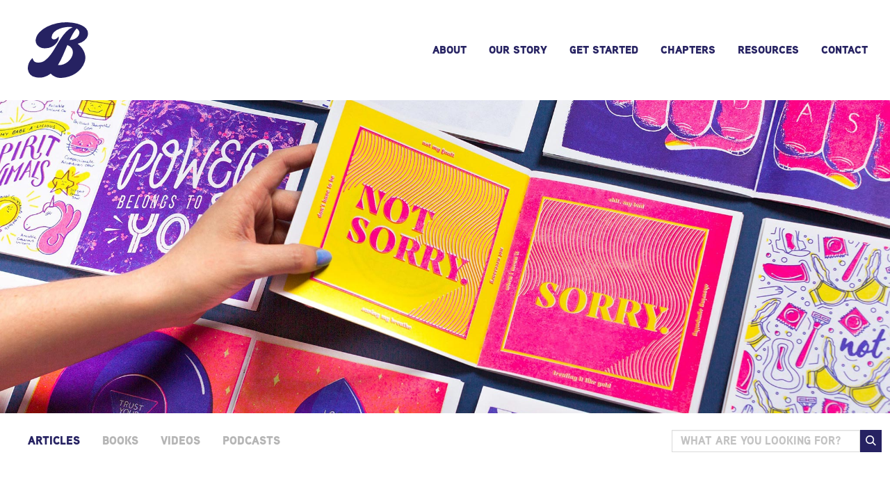

--- FILE ---
content_type: application/javascript; charset=UTF-8
request_url: https://www.babeshelpinbabes.com/d3da9bbf6738c2c82cae245781a7de3fb3535e58-458cfe34daf20b9e8a10.js
body_size: 2552
content:
(window.webpackJsonp=window.webpackJsonp||[]).push([[2],{ItKK:function(t,e,i){"use strict";var n=i("KSS4");function o(){}function r(){}r.resetWarningCache=o,t.exports=function(){function t(t,e,i,o,r,a){if(a!==n){var s=new Error("Calling PropTypes validators directly is not supported by the `prop-types` package. Use PropTypes.checkPropTypes() to call them. Read more at http://fb.me/use-check-prop-types");throw s.name="Invariant Violation",s}}function e(){return t}t.isRequired=t;var i={array:t,bigint:t,bool:t,func:t,number:t,object:t,string:t,symbol:t,any:t,arrayOf:e,element:t,elementType:t,instanceOf:e,node:t,objectOf:e,oneOf:e,oneOfType:e,shape:e,exact:e,checkPropTypes:r,resetWarningCache:o};return i.PropTypes=i,i}},KSS4:function(t,e,i){"use strict";t.exports="SECRET_DO_NOT_PASS_THIS_OR_YOU_WILL_BE_FIRED"},MCRm:function(t,e,i){t.exports=i("ItKK")()},NGwb:function(t,e,i){"use strict";Object.defineProperty(e,"__esModule",{value:!0});var n=function(){function t(t,e){for(var i=0;i<e.length;i++){var n=e[i];n.enumerable=n.enumerable||!1,n.configurable=!0,"value"in n&&(n.writable=!0),Object.defineProperty(t,n.key,n)}}return function(e,i,n){return i&&t(e.prototype,i),n&&t(e,n),e}}();function o(t){return t&&t.__esModule?t:{default:t}}var r=i("q1tI"),a=o(r),s=o(i("hKI/")),l=o(i("MCRm")),u=function(t){function e(t){!function(t,e){if(!(t instanceof e))throw new TypeError("Cannot call a class as a function")}(this,e),function(t,e,i){for(var n=!0;n;){var o=t,r=e,a=i;n=!1,null===o&&(o=Function.prototype);var s=Object.getOwnPropertyDescriptor(o,r);if(void 0!==s){if("value"in s)return s.value;var l=s.get;if(void 0===l)return;return l.call(a)}var u=Object.getPrototypeOf(o);if(null===u)return;t=u,e=r,i=a,n=!0,s=u=void 0}}(Object.getPrototypeOf(e.prototype),"constructor",this).call(this,t),this.serverSide="undefined"==typeof window,this.listener=(0,s.default)(this.handleScroll.bind(this),50),this.visibility={onScreen:!1,inViewport:!1},this.state={classes:"animated",style:{animationDuration:this.props.duration+"s",opacity:this.props.initiallyVisible?1:0}}}return function(t,e){if("function"!=typeof e&&null!==e)throw new TypeError("Super expression must either be null or a function, not "+typeof e);t.prototype=Object.create(e&&e.prototype,{constructor:{value:t,enumerable:!1,writable:!0,configurable:!0}}),e&&(Object.setPrototypeOf?Object.setPrototypeOf(t,e):t.__proto__=e)}(e,t),n(e,[{key:"getElementTop",value:function(t){for(var e=0;t&&void 0!==t.offsetTop&&void 0!==t.clientTop;)e+=t.offsetTop+t.clientTop,t=t.offsetParent;return e}},{key:"getScrollPos",value:function(){return void 0!==this.scrollableParent.pageYOffset?this.scrollableParent.pageYOffset:this.scrollableParent.scrollTop}},{key:"getScrollableParentHeight",value:function(){return void 0!==this.scrollableParent.innerHeight?this.scrollableParent.innerHeight:this.scrollableParent.clientHeight}},{key:"getViewportTop",value:function(){return this.getScrollPos()+this.props.offset}},{key:"getViewportBottom",value:function(){return this.getScrollPos()+this.getScrollableParentHeight()-this.props.offset}},{key:"isInViewport",value:function(t){return t>=this.getViewportTop()&&t<=this.getViewportBottom()}},{key:"isAboveViewport",value:function(t){return t<this.getViewportTop()}},{key:"isBelowViewport",value:function(t){return t>this.getViewportBottom()}},{key:"inViewport",value:function(t,e){return this.isInViewport(t)||this.isInViewport(e)||this.isAboveViewport(t)&&this.isBelowViewport(e)}},{key:"onScreen",value:function(t,e){return!this.isAboveScreen(e)&&!this.isBelowScreen(t)}},{key:"isAboveScreen",value:function(t){return t<this.getScrollPos()}},{key:"isBelowScreen",value:function(t){return t>this.getScrollPos()+this.getScrollableParentHeight()}},{key:"getVisibility",value:function(){var t=this.getElementTop(this.node)-this.getElementTop(this.scrollableParent),e=t+this.node.clientHeight;return{inViewport:this.inViewport(t,e),onScreen:this.onScreen(t,e)}}},{key:"componentDidMount",value:function(){if(!this.serverSide){var t=this.props.scrollableParentSelector;this.scrollableParent=t?document.querySelector(t):window,this.scrollableParent&&this.scrollableParent.addEventListener?this.scrollableParent.addEventListener("scroll",this.listener):console.warn("Cannot find element by locator: "+this.props.scrollableParentSelector),this.props.animatePreScroll&&this.handleScroll()}}},{key:"componentWillUnmount",value:function(){clearTimeout(this.delayedAnimationTimeout),clearTimeout(this.callbackTimeout),window&&window.removeEventListener&&window.removeEventListener("scroll",this.listener)}},{key:"visibilityHasChanged",value:function(t,e){return t.inViewport!==e.inViewport||t.onScreen!==e.onScreen}},{key:"animate",value:function(t,e){var i=this;this.delayedAnimationTimeout=setTimeout((function(){i.animating=!0,i.setState({classes:"animated "+t,style:{animationDuration:i.props.duration+"s"}}),i.callbackTimeout=setTimeout(e,1e3*i.props.duration)}),this.props.delay)}},{key:"animateIn",value:function(t){var e=this;this.animate(this.props.animateIn,(function(){e.props.animateOnce||(e.setState({style:{animationDuration:e.props.duration+"s",opacity:1}}),e.animating=!1);var i=e.getVisibility();t&&t(i)}))}},{key:"animateOut",value:function(t){var e=this;this.animate(this.props.animateOut,(function(){e.setState({classes:"animated",style:{animationDuration:e.props.duration+"s",opacity:0}});var i=e.getVisibility();i.inViewport&&e.props.animateIn?e.animateIn(e.props.afterAnimatedIn):e.animating=!1,t&&t(i)}))}},{key:"handleScroll",value:function(){if(!this.animating){var t=this.getVisibility();this.visibilityHasChanged(this.visibility,t)&&(clearTimeout(this.delayedAnimationTimeout),t.onScreen?t.inViewport&&this.props.animateIn?this.animateIn(this.props.afterAnimatedIn):t.onScreen&&this.visibility.inViewport&&this.props.animateOut&&1===this.state.style.opacity&&this.animateOut(this.props.afterAnimatedOut):this.setState({classes:"animated",style:{animationDuration:this.props.duration+"s",opacity:this.props.initiallyVisible?1:0}}),this.visibility=t)}}},{key:"render",value:function(){var t=this,e=this.props.className?this.props.className+" "+this.state.classes:this.state.classes;return a.default.createElement("div",{ref:function(e){t.node=e},className:e,style:Object.assign({},this.state.style,this.props.style)},this.props.children)}}]),e}(r.Component);e.default=u,u.defaultProps={offset:150,duration:1,initiallyVisible:!1,delay:0,animateOnce:!1,animatePreScroll:!0},u.propTypes={animateIn:l.default.string,animateOut:l.default.string,offset:l.default.number,duration:l.default.number,delay:l.default.number,initiallyVisible:l.default.bool,animateOnce:l.default.bool,style:l.default.object,scrollableParentSelector:l.default.string,className:l.default.string,animatePreScroll:l.default.bool},t.exports=e.default},Szx7:function(t,e,i){},"hKI/":function(t,e,i){(function(e){var i=/^\s+|\s+$/g,n=/^[-+]0x[0-9a-f]+$/i,o=/^0b[01]+$/i,r=/^0o[0-7]+$/i,a=parseInt,s="object"==typeof e&&e&&e.Object===Object&&e,l="object"==typeof self&&self&&self.Object===Object&&self,u=s||l||Function("return this")(),c=Object.prototype.toString,p=Math.max,f=Math.min,h=function(){return u.Date.now()};function y(t,e,i){var n,o,r,a,s,l,u=0,c=!1,y=!1,v=!0;if("function"!=typeof t)throw new TypeError("Expected a function");function b(e){var i=n,r=o;return n=o=void 0,u=e,a=t.apply(r,i)}function g(t){return u=t,s=setTimeout(S,e),c?b(t):a}function w(t){var i=t-l;return void 0===l||i>=e||i<0||y&&t-u>=r}function S(){var t=h();if(w(t))return O(t);s=setTimeout(S,function(t){var i=e-(t-l);return y?f(i,r-(t-u)):i}(t))}function O(t){return s=void 0,v&&n?b(t):(n=o=void 0,a)}function T(){var t=h(),i=w(t);if(n=arguments,o=this,l=t,i){if(void 0===s)return g(l);if(y)return s=setTimeout(S,e),b(l)}return void 0===s&&(s=setTimeout(S,e)),a}return e=m(e)||0,d(i)&&(c=!!i.leading,r=(y="maxWait"in i)?p(m(i.maxWait)||0,e):r,v="trailing"in i?!!i.trailing:v),T.cancel=function(){void 0!==s&&clearTimeout(s),u=0,n=l=o=s=void 0},T.flush=function(){return void 0===s?a:O(h())},T}function d(t){var e=typeof t;return!!t&&("object"==e||"function"==e)}function m(t){if("number"==typeof t)return t;if(function(t){return"symbol"==typeof t||function(t){return!!t&&"object"==typeof t}(t)&&"[object Symbol]"==c.call(t)}(t))return NaN;if(d(t)){var e="function"==typeof t.valueOf?t.valueOf():t;t=d(e)?e+"":e}if("string"!=typeof t)return 0===t?t:+t;t=t.replace(i,"");var s=o.test(t);return s||r.test(t)?a(t.slice(2),s?2:8):n.test(t)?NaN:+t}t.exports=function(t,e,i){var n=!0,o=!0;if("function"!=typeof t)throw new TypeError("Expected a function");return d(i)&&(n="leading"in i?!!i.leading:n,o="trailing"in i?!!i.trailing:o),y(t,e,{leading:n,maxWait:e,trailing:o})}}).call(this,i("yLpj"))}}]);
//# sourceMappingURL=d3da9bbf6738c2c82cae245781a7de3fb3535e58-458cfe34daf20b9e8a10.js.map

--- FILE ---
content_type: application/javascript; charset=UTF-8
request_url: https://www.babeshelpinbabes.com/component---src-templates-resources-page-js-07cdb8b8f9b006e4df48.js
body_size: 1657
content:
(window.webpackJsonp=window.webpackJsonp||[]).push([[21],{"7Cbv":function(e,t,a){"use strict";var n="undefined"!=typeof crypto&&crypto.getRandomValues&&crypto.getRandomValues.bind(crypto)||"undefined"!=typeof msCrypto&&"function"==typeof msCrypto.getRandomValues&&msCrypto.getRandomValues.bind(msCrypto),r=new Uint8Array(16);function l(){if(!n)throw new Error("crypto.getRandomValues() not supported. See https://github.com/uuidjs/uuid#getrandomvalues-not-supported");return n(r)}for(var c=[],s=0;s<256;++s)c[s]=(s+256).toString(16).substr(1);var i=function(e,t){var a=t||0,n=c;return[n[e[a++]],n[e[a++]],n[e[a++]],n[e[a++]],"-",n[e[a++]],n[e[a++]],"-",n[e[a++]],n[e[a++]],"-",n[e[a++]],n[e[a++]],"-",n[e[a++]],n[e[a++]],n[e[a++]],n[e[a++]],n[e[a++]],n[e[a++]]].join("")};t.a=function(e,t,a){var n=t&&a||0;"string"==typeof e&&(t="binary"===e?new Array(16):null,e=null);var r=(e=e||{}).random||(e.rng||l)();if(r[6]=15&r[6]|64,r[8]=63&r[8]|128,t)for(var c=0;c<16;++c)t[n+c]=r[c];return t||i(r)}},"xvV+":function(e,t,a){"use strict";a.r(t),a.d(t,"ResourcesPageTemplate",(function(){return S})),a.d(t,"ResourcesPageQuery",(function(){return f}));var n=a("q1tI"),r=a.n(n),l=a("7oih"),c=a("NGwb"),s=a.n(c),i=(a("Szx7"),function(e){var t=e.resource,a=e.dispatch,n=e.setTag,l=e.setActive,c=e.inputRef,i=function(e){a({type:"SHOW_TAGS"}),n(e.target.value),l(4),c.current.value=""};return r.a.createElement(r.a.Fragment,null,r.a.createElement(s.a,{animateIn:"animate__fadeIn"},r.a.createElement("div",{className:"resource-links has-text-centered py-6"},r.a.createElement("h6",{className:"has-text-weight-normal"},r.a.createElement("a",{href:t.url,className:"external-link",target:"_blank",rel:"noreferrer noopener"},t.title)),r.a.createElement("h6",{className:"smallest is-uppercase"},t.date," •",t.tags.map((function(e){return r.a.createElement("button",{key:e,value:e,className:"button link normal is-active is-underline is-uppercase pl-3",style:{fontSize:"inherit"},onClick:i},e)}))))))}),u=a("7Cbv"),o=function(e){var t=e.todos,a=e.dispatch,n=e.setTag,l=e.setActive,c=e.inputRef;return r.a.createElement(r.a.Fragment,null,t.map((function(e){return r.a.createElement(i,{key:Object(u.a)(),resource:e,dispatch:a,setTag:n,setActive:l,inputRef:c})})))},m=function(e){var t=e.dispatch,a=e.setActive,n=e.active,l=e.currentTag,c=e.setTag,s=e.setSearch,i=e.filterSearch,u=e.inputRef,o=function(){t({type:"SHOW_ALL"}),a(4),c(null),u.current.value=""};return r.a.createElement("section",{className:"full-width-container"},r.a.createElement("nav",{className:"navbar is-transparent",role:"navigation","aria-label":"page-navigation"},r.a.createElement("div",{id:"navMenu",className:"resource-menu"},r.a.createElement("div",{className:"navbar-start has-text-centered px-5 py-3"},r.a.createElement("button",{className:"button link normal p-4 "+(0===n?"is-active":null),onClick:function(){t({type:"SHOW_ARTICLES"}),a(0),c(null),u.current.value=""}},"ARTICLES"),r.a.createElement("button",{className:"button link normal p-4 "+(1===n?"is-active":null),onClick:function(){t({type:"SHOW_BOOKS"}),a(1),c(null),u.current.value=""}},"BOOKS"),r.a.createElement("button",{className:"button link normal p-4 "+(2===n?"is-active":null),onClick:function(){t({type:"SHOW_VIDEOS"}),a(2),c(null),u.current.value=""}},"VIDEOS"),r.a.createElement("button",{className:"button link normal p-4 "+(3===n?"is-active":null),onClick:function(){t({type:"SHOW_PODCASTS"}),a(3),c(null),u.current.value=""}},"PODCASTS"),null===l?null:r.a.createElement("div",{className:"my-4 ml-5 tag is-primary"},l.toUpperCase(),r.a.createElement("button",{class:"delete is-small",onClick:o})))),r.a.createElement("div",{className:"navbar-end is-flex is-align-items-center is-justify-content-center px-3"},r.a.createElement("input",{ref:u,id:"searchField",type:"text",placeholder:"WHAT ARE YOU LOOKING FOR?",className:"input px-3 has-text-primary has-text-weight-bold is-uppercase",onChange:function(e){t({type:"SHOW_SEARCH"}),a(4),c(null),s(e.target.value)},style:{minWidth:"270px",maxWidth:"400px",height:"32px",borderRadius:"0"}}),""===u.current.value||null===i?r.a.createElement("span",{className:"tag search is-primary is-medium"}):r.a.createElement("button",{className:"button tag is-white is-delete is-medium",onClick:o}))))},p=Object(n.createContext)(null),d=function(e,t){switch(t.type){case"SHOW_ALL":return"ALL";case"SHOW_ARTICLES":return"ARTICLES";case"SHOW_BOOKS":return"BOOKS";case"SHOW_VIDEOS":return"VIDEOS";case"SHOW_PODCASTS":return"PODCASTS";case"SHOW_TAGS":return"TAGS";case"SHOW_SEARCH":return"SEARCH";default:throw new Error}},S=function(e){var t=e.fullImage,a=e.resourceLinks,l=Object(n.useReducer)(d,"ARTICLES"),c=l[0],s=l[1],i=Object(n.useState)(null),u=i[0],S=i[1],f=Object(n.useState)(null),v=f[0],g=f[1],E=Object(n.useState)(0),h=E[0],O=E[1],y=Object(n.useRef)(""),b=a.filter((function(e){return"ALL"===c||("ARTICLES"===c&&"articles"===e.type||("BOOKS"===c&&"books"===e.type||("VIDEOS"===c&&"videos"===e.type||("PODCASTS"===c&&"podcasts"===e.type||(!("TAGS"!==c||!e.tags.includes(u.toUpperCase()))||!("SEARCH"!==c||!e.title.toLowerCase().includes(v.toLowerCase())))))))}));return r.a.createElement(r.a.Fragment,null,r.a.createElement("div",{className:"full-width-image-container margin-top-0",style:{minHeight:"450px",height:"50vh",backgroundImage:"url("+(t.childImageSharp?t.childImageSharp.fluid.src:t)+")",backgroundSize:"cover",backgroundPosition:"center"}}),r.a.createElement(p.Provider,{value:s},r.a.createElement(m,{dispatch:s,setActive:O,active:h,currentTag:u,setTag:S,setSearch:g,filterSearch:v,inputRef:y}),r.a.createElement(o,{todos:b,dispatch:s,setTag:S,setActive:O,inputRef:y})))},f=(t.default=function(e){var t=e.data.markdownRemark.frontmatter;return r.a.createElement(l.a,null,r.a.createElement(S,{fullImage:t.fullImage,resourceLinks:t.resourceLinks}))},"705453608")}}]);
//# sourceMappingURL=component---src-templates-resources-page-js-07cdb8b8f9b006e4df48.js.map

--- FILE ---
content_type: application/javascript; charset=UTF-8
request_url: https://www.babeshelpinbabes.com/commons-5f4828be474037b24b30.js
body_size: 9328
content:
(window.webpackJsonp=window.webpackJsonp||[]).push([[0],{"7oih":function(e,t,n){"use strict";var r=n("q1tI"),a=n.n(r),i=n("GSji"),o=function(e,t){switch(t.type){case"POPULATE_ITEMS":return t.items;case"ADD_ITEM":return e.find((function(e){return e.name===t.name}))?e:e.concat({name:t.name});case"REMOVE_ITEM":return e.filter((function(e){return e.name!==t.name}));default:return e}},c=n("qhky"),u=n("dI71"),s=n("QeRF"),l=n.n(s),M=n("XiGD"),L=n.n(M),j=function(e){function t(){return e.apply(this,arguments)||this}return Object(u.a)(t,e),t.prototype.render=function(){return a.a.createElement("footer",{className:"footer"},a.a.createElement("div",{className:"content"},a.a.createElement("div",{className:"container"},a.a.createElement("div",{className:"has-text-centered"},a.a.createElement("a",{title:"facebook",href:"https://www.facebook.com/Babes-Helpin-Babes-100394325131980",target:"_blank",rel:"noreferrer noopener",className:"px-2"},a.a.createElement("img",{src:l.a,alt:"Facebook",style:{width:"1.5em",height:"1.5em"}})),a.a.createElement("a",{title:"instagram",href:"https://www.instagram.com/babeshelpinbabes/",target:"_blank",rel:"noreferrer noopener",className:"px-1"},a.a.createElement("img",{src:L.a,alt:"Instagram",style:{width:"1.5em",height:"1.5em"}}))),a.a.createElement("div",{className:"columns is-desktop my-5 smaller is-centered",style:{maxWidth:"910px",margin:"0 auto"}},a.a.createElement("div",{className:"column is-one-third-desktop has-text-centered"},"KANSAS CITY, MO"),a.a.createElement("div",{className:"column is-one-third-desktop has-text-centered"},"©",(new Date).getFullYear()," BABES HELPIN' BABES")))))},t}(a.a.Component),y=n("Wbzz"),N=n("J/Pr"),f=n.n(N),p=function(){var e=Object(r.useContext)(i.a).items;return a.a.createElement(a.a.Fragment,null,e.length>=1?a.a.createElement(a.a.Fragment,null,a.a.createElement("span",{className:"item-count ml-2"},e.length)):null)},T=function(e){function t(t){var n;return(n=e.call(this,t)||this).toggleHamburger=function(){n.setState({active:!n.state.active},(function(){n.state.active?n.setState({navBarActiveClass:"is-active"}):n.setState({navBarActiveClass:""})}))},n.state={active:!1,navBarActiveClass:""},n}return Object(u.a)(t,e),t.prototype.render=function(){var e=this;return a.a.createElement("nav",{className:"navbar is-transparent",role:"navigation","aria-label":"main-navigation"},a.a.createElement("div",{className:"navbar-brand py-5 pl-5"},a.a.createElement(y.a,{to:"/",className:"navbar-item logo",title:"Logo"},a.a.createElement("img",{src:f.a,alt:"Babes Helpin' Babes"})),a.a.createElement("div",{className:"navbar-burger burger "+this.state.navBarActiveClass,"data-target":"navMenu",onClick:function(){return e.toggleHamburger()}},a.a.createElement("span",null),a.a.createElement("span",null),a.a.createElement("span",null))),a.a.createElement("div",{id:"navMenu",className:"navbar-menu "+this.state.navBarActiveClass},a.a.createElement("div",{className:"navbar-end has-text-centered px-5 py-3"},a.a.createElement(y.a,{className:"navbar-item",to:"/about"},"ABOUT"),a.a.createElement(y.a,{className:"navbar-item",to:"/our-story"},"OUR STORY"),a.a.createElement(y.a,{className:"navbar-item",to:"/get-started"},"GET STARTED"),a.a.createElement(y.a,{className:"navbar-item",to:"/chapters"},"CHAPTERS"),a.a.createElement(y.a,{className:"navbar-item",to:"/resources"},"RESOURCES"),a.a.createElement(y.a,{className:"navbar-item pr-2",to:"/contact"},"CONTACT",a.a.createElement(p,null)))))},t}(a.a.Component),m=(n("npyC"),function(){return Object(y.d)("4080856488").site.siteMetadata});t.a=function(e){var t=e.children,n=m(),u=n.title,s=n.description,l=Object(r.useReducer)(o,[]),M=l[0],L=l[1];return Object(r.useEffect)((function(){var e=JSON.parse(localStorage.getItem("items"));e&&L({type:"POPULATE_ITEMS",items:e})}),[]),Object(r.useEffect)((function(){localStorage.setItem("items",JSON.stringify(M))}),[M]),a.a.createElement("div",null,a.a.createElement(c.a,null,a.a.createElement("html",{lang:"en"}),a.a.createElement("title",null,u),a.a.createElement("meta",{name:"description",content:s}),a.a.createElement("link",{rel:"apple-touch-icon",sizes:"180x180",href:Object(y.e)("/")+"img/apple-touch-icon.png"}),a.a.createElement("link",{rel:"icon",type:"image/png",href:Object(y.e)("/")+"img/favicon-32x32.png",sizes:"32x32"}),a.a.createElement("link",{rel:"icon",type:"image/png",href:Object(y.e)("/")+"img/favicon-16x16.png",sizes:"16x16"}),a.a.createElement("link",{rel:"mask-icon",href:Object(y.e)("/")+"img/safari-pinned-tab.svg",color:"#ff4400"}),a.a.createElement("meta",{name:"theme-color",content:"#fff"}),a.a.createElement("meta",{property:"og:type",content:"business.business"}),a.a.createElement("meta",{property:"og:title",content:u}),a.a.createElement("meta",{property:"og:url",content:"/"}),a.a.createElement("meta",{property:"og:image",content:Object(y.e)("/")+"img/og-image.jpg"})),a.a.createElement(i.a.Provider,{value:{items:M,itemsDispatch:L}},a.a.createElement(T,null),a.a.createElement("div",null,t)),a.a.createElement(j,null))}},"8+s/":function(e,t,n){"use strict";var r,a=n("q1tI"),i=(r=a)&&"object"==typeof r&&"default"in r?r.default:r;function o(e,t,n){return t in e?Object.defineProperty(e,t,{value:n,enumerable:!0,configurable:!0,writable:!0}):e[t]=n,e}var c=!("undefined"==typeof window||!window.document||!window.document.createElement);e.exports=function(e,t,n){if("function"!=typeof e)throw new Error("Expected reducePropsToState to be a function.");if("function"!=typeof t)throw new Error("Expected handleStateChangeOnClient to be a function.");if(void 0!==n&&"function"!=typeof n)throw new Error("Expected mapStateOnServer to either be undefined or a function.");return function(r){if("function"!=typeof r)throw new Error("Expected WrappedComponent to be a React component.");var u,s=[];function l(){u=e(s.map((function(e){return e.props}))),M.canUseDOM?t(u):n&&(u=n(u))}var M=function(e){var t,n;function a(){return e.apply(this,arguments)||this}n=e,(t=a).prototype=Object.create(n.prototype),t.prototype.constructor=t,t.__proto__=n,a.peek=function(){return u},a.rewind=function(){if(a.canUseDOM)throw new Error("You may only call rewind() on the server. Call peek() to read the current state.");var e=u;return u=void 0,s=[],e};var o=a.prototype;return o.UNSAFE_componentWillMount=function(){s.push(this),l()},o.componentDidUpdate=function(){l()},o.componentWillUnmount=function(){var e=s.indexOf(this);s.splice(e,1),l()},o.render=function(){return i.createElement(r,this.props)},a}(a.PureComponent);return o(M,"displayName","SideEffect("+function(e){return e.displayName||e.name||"Component"}(r)+")"),o(M,"canUseDOM",c),M}}},GSji:function(e,t,n){"use strict";var r=n("q1tI"),a=n.n(r).a.createContext({items:[],itemsDispatch:function(){}});a.Consumer;t.a=a},"J/Pr":function(e,t){e.exports="[data-uri]"},QeRF:function(e,t){e.exports="[data-uri]"},XiGD:function(e,t){e.exports="[data-uri]"},bmMU:function(e,t){var n="undefined"!=typeof Element,r="function"==typeof Map,a="function"==typeof Set,i="function"==typeof ArrayBuffer&&!!ArrayBuffer.isView;e.exports=function(e,t){try{return function e(t,o){if(t===o)return!0;if(t&&o&&"object"==typeof t&&"object"==typeof o){if(t.constructor!==o.constructor)return!1;var c,u,s,l;if(Array.isArray(t)){if((c=t.length)!=o.length)return!1;for(u=c;0!=u--;)if(!e(t[u],o[u]))return!1;return!0}if(r&&t instanceof Map&&o instanceof Map){if(t.size!==o.size)return!1;for(l=t.entries();!(u=l.next()).done;)if(!o.has(u.value[0]))return!1;for(l=t.entries();!(u=l.next()).done;)if(!e(u.value[1],o.get(u.value[0])))return!1;return!0}if(a&&t instanceof Set&&o instanceof Set){if(t.size!==o.size)return!1;for(l=t.entries();!(u=l.next()).done;)if(!o.has(u.value[0]))return!1;return!0}if(i&&ArrayBuffer.isView(t)&&ArrayBuffer.isView(o)){if((c=t.length)!=o.length)return!1;for(u=c;0!=u--;)if(t[u]!==o[u])return!1;return!0}if(t.constructor===RegExp)return t.source===o.source&&t.flags===o.flags;if(t.valueOf!==Object.prototype.valueOf)return t.valueOf()===o.valueOf();if(t.toString!==Object.prototype.toString)return t.toString()===o.toString();if((c=(s=Object.keys(t)).length)!==Object.keys(o).length)return!1;for(u=c;0!=u--;)if(!Object.prototype.hasOwnProperty.call(o,s[u]))return!1;if(n&&t instanceof Element)return!1;for(u=c;0!=u--;)if(("_owner"!==s[u]&&"__v"!==s[u]&&"__o"!==s[u]||!t.$$typeof)&&!e(t[s[u]],o[s[u]]))return!1;return!0}return t!=t&&o!=o}(e,t)}catch(o){if((o.message||"").match(/stack|recursion/i))return console.warn("react-fast-compare cannot handle circular refs"),!1;throw o}}},npyC:function(e,t,n){},qhky:function(e,t,n){"use strict";(function(e){n.d(t,"a",(function(){return Ne}));var r,a,i,o,c=n("17x9"),u=n.n(c),s=n("8+s/"),l=n.n(s),M=n("bmMU"),L=n.n(M),j=n("q1tI"),y=n.n(j),N=n("6qGY"),f=n.n(N),p="bodyAttributes",T="htmlAttributes",m="titleAttributes",d={BASE:"base",BODY:"body",HEAD:"head",HTML:"html",LINK:"link",META:"meta",NOSCRIPT:"noscript",SCRIPT:"script",STYLE:"style",TITLE:"title"},g=(Object.keys(d).map((function(e){return d[e]})),"charset"),w="cssText",E="href",D="http-equiv",S="innerHTML",A="itemprop",h="name",I="property",C="rel",b="src",O="target",x={accesskey:"accessKey",charset:"charSet",class:"className",contenteditable:"contentEditable",contextmenu:"contextMenu","http-equiv":"httpEquiv",itemprop:"itemProp",tabindex:"tabIndex"},v="defaultTitle",z="defer",Y="encodeSpecialCharacters",k="onChangeClientState",Q="titleTemplate",U=Object.keys(x).reduce((function(e,t){return e[x[t]]=t,e}),{}),P=[d.NOSCRIPT,d.SCRIPT,d.STYLE],H="function"==typeof Symbol&&"symbol"==typeof Symbol.iterator?function(e){return typeof e}:function(e){return e&&"function"==typeof Symbol&&e.constructor===Symbol&&e!==Symbol.prototype?"symbol":typeof e},R=function(e,t){if(!(e instanceof t))throw new TypeError("Cannot call a class as a function")},B=function(){function e(e,t){for(var n=0;n<t.length;n++){var r=t[n];r.enumerable=r.enumerable||!1,r.configurable=!0,"value"in r&&(r.writable=!0),Object.defineProperty(e,r.key,r)}}return function(t,n,r){return n&&e(t.prototype,n),r&&e(t,r),t}}(),Z=Object.assign||function(e){for(var t=1;t<arguments.length;t++){var n=arguments[t];for(var r in n)Object.prototype.hasOwnProperty.call(n,r)&&(e[r]=n[r])}return e},G=function(e,t){var n={};for(var r in e)t.indexOf(r)>=0||Object.prototype.hasOwnProperty.call(e,r)&&(n[r]=e[r]);return n},F=function(e,t){if(!e)throw new ReferenceError("this hasn't been initialised - super() hasn't been called");return!t||"object"!=typeof t&&"function"!=typeof t?e:t},_=function(e){var t=!(arguments.length>1&&void 0!==arguments[1])||arguments[1];return!1===t?String(e):String(e).replace(/&/g,"&amp;").replace(/</g,"&lt;").replace(/>/g,"&gt;").replace(/"/g,"&quot;").replace(/'/g,"&#x27;")},W=function(e){var t=X(e,d.TITLE),n=X(e,Q);if(n&&t)return n.replace(/%s/g,(function(){return Array.isArray(t)?t.join(""):t}));var r=X(e,v);return t||r||void 0},q=function(e){return X(e,k)||function(){}},J=function(e,t){return t.filter((function(t){return void 0!==t[e]})).map((function(t){return t[e]})).reduce((function(e,t){return Z({},e,t)}),{})},V=function(e,t){return t.filter((function(e){return void 0!==e[d.BASE]})).map((function(e){return e[d.BASE]})).reverse().reduce((function(t,n){if(!t.length)for(var r=Object.keys(n),a=0;a<r.length;a++){var i=r[a].toLowerCase();if(-1!==e.indexOf(i)&&n[i])return t.concat(n)}return t}),[])},K=function(e,t,n){var r={};return n.filter((function(t){return!!Array.isArray(t[e])||(void 0!==t[e]&&re("Helmet: "+e+' should be of type "Array". Instead found type "'+H(t[e])+'"'),!1)})).map((function(t){return t[e]})).reverse().reduce((function(e,n){var a={};n.filter((function(e){for(var n=void 0,i=Object.keys(e),o=0;o<i.length;o++){var c=i[o],u=c.toLowerCase();-1===t.indexOf(u)||n===C&&"canonical"===e[n].toLowerCase()||u===C&&"stylesheet"===e[u].toLowerCase()||(n=u),-1===t.indexOf(c)||c!==S&&c!==w&&c!==A||(n=c)}if(!n||!e[n])return!1;var s=e[n].toLowerCase();return r[n]||(r[n]={}),a[n]||(a[n]={}),!r[n][s]&&(a[n][s]=!0,!0)})).reverse().forEach((function(t){return e.push(t)}));for(var i=Object.keys(a),o=0;o<i.length;o++){var c=i[o],u=f()({},r[c],a[c]);r[c]=u}return e}),[]).reverse()},X=function(e,t){for(var n=e.length-1;n>=0;n--){var r=e[n];if(r.hasOwnProperty(t))return r[t]}return null},$=(r=Date.now(),function(e){var t=Date.now();t-r>16?(r=t,e(t)):setTimeout((function(){$(e)}),0)}),ee=function(e){return clearTimeout(e)},te="undefined"!=typeof window?window.requestAnimationFrame&&window.requestAnimationFrame.bind(window)||window.webkitRequestAnimationFrame||window.mozRequestAnimationFrame||$:e.requestAnimationFrame||$,ne="undefined"!=typeof window?window.cancelAnimationFrame||window.webkitCancelAnimationFrame||window.mozCancelAnimationFrame||ee:e.cancelAnimationFrame||ee,re=function(e){return console&&"function"==typeof console.warn&&console.warn(e)},ae=null,ie=function(e,t){var n=e.baseTag,r=e.bodyAttributes,a=e.htmlAttributes,i=e.linkTags,o=e.metaTags,c=e.noscriptTags,u=e.onChangeClientState,s=e.scriptTags,l=e.styleTags,M=e.title,L=e.titleAttributes;ue(d.BODY,r),ue(d.HTML,a),ce(M,L);var j={baseTag:se(d.BASE,n),linkTags:se(d.LINK,i),metaTags:se(d.META,o),noscriptTags:se(d.NOSCRIPT,c),scriptTags:se(d.SCRIPT,s),styleTags:se(d.STYLE,l)},y={},N={};Object.keys(j).forEach((function(e){var t=j[e],n=t.newTags,r=t.oldTags;n.length&&(y[e]=n),r.length&&(N[e]=j[e].oldTags)})),t&&t(),u(e,y,N)},oe=function(e){return Array.isArray(e)?e.join(""):e},ce=function(e,t){void 0!==e&&document.title!==e&&(document.title=oe(e)),ue(d.TITLE,t)},ue=function(e,t){var n=document.getElementsByTagName(e)[0];if(n){for(var r=n.getAttribute("data-react-helmet"),a=r?r.split(","):[],i=[].concat(a),o=Object.keys(t),c=0;c<o.length;c++){var u=o[c],s=t[u]||"";n.getAttribute(u)!==s&&n.setAttribute(u,s),-1===a.indexOf(u)&&a.push(u);var l=i.indexOf(u);-1!==l&&i.splice(l,1)}for(var M=i.length-1;M>=0;M--)n.removeAttribute(i[M]);a.length===i.length?n.removeAttribute("data-react-helmet"):n.getAttribute("data-react-helmet")!==o.join(",")&&n.setAttribute("data-react-helmet",o.join(","))}},se=function(e,t){var n=document.head||document.querySelector(d.HEAD),r=n.querySelectorAll(e+"[data-react-helmet]"),a=Array.prototype.slice.call(r),i=[],o=void 0;return t&&t.length&&t.forEach((function(t){var n=document.createElement(e);for(var r in t)if(t.hasOwnProperty(r))if(r===S)n.innerHTML=t.innerHTML;else if(r===w)n.styleSheet?n.styleSheet.cssText=t.cssText:n.appendChild(document.createTextNode(t.cssText));else{var c=void 0===t[r]?"":t[r];n.setAttribute(r,c)}n.setAttribute("data-react-helmet","true"),a.some((function(e,t){return o=t,n.isEqualNode(e)}))?a.splice(o,1):i.push(n)})),a.forEach((function(e){return e.parentNode.removeChild(e)})),i.forEach((function(e){return n.appendChild(e)})),{oldTags:a,newTags:i}},le=function(e){return Object.keys(e).reduce((function(t,n){var r=void 0!==e[n]?n+'="'+e[n]+'"':""+n;return t?t+" "+r:r}),"")},Me=function(e){var t=arguments.length>1&&void 0!==arguments[1]?arguments[1]:{};return Object.keys(e).reduce((function(t,n){return t[x[n]||n]=e[n],t}),t)},Le=function(e,t,n){switch(e){case d.TITLE:return{toComponent:function(){return e=t.title,n=t.titleAttributes,(r={key:e})["data-react-helmet"]=!0,a=Me(n,r),[y.a.createElement(d.TITLE,a,e)];var e,n,r,a},toString:function(){return function(e,t,n,r){var a=le(n),i=oe(t);return a?"<"+e+' data-react-helmet="true" '+a+">"+_(i,r)+"</"+e+">":"<"+e+' data-react-helmet="true">'+_(i,r)+"</"+e+">"}(e,t.title,t.titleAttributes,n)}};case p:case T:return{toComponent:function(){return Me(t)},toString:function(){return le(t)}};default:return{toComponent:function(){return function(e,t){return t.map((function(t,n){var r,a=((r={key:n})["data-react-helmet"]=!0,r);return Object.keys(t).forEach((function(e){var n=x[e]||e;if(n===S||n===w){var r=t.innerHTML||t.cssText;a.dangerouslySetInnerHTML={__html:r}}else a[n]=t[e]})),y.a.createElement(e,a)}))}(e,t)},toString:function(){return function(e,t,n){return t.reduce((function(t,r){var a=Object.keys(r).filter((function(e){return!(e===S||e===w)})).reduce((function(e,t){var a=void 0===r[t]?t:t+'="'+_(r[t],n)+'"';return e?e+" "+a:a}),""),i=r.innerHTML||r.cssText||"",o=-1===P.indexOf(e);return t+"<"+e+' data-react-helmet="true" '+a+(o?"/>":">"+i+"</"+e+">")}),"")}(e,t,n)}}}},je=function(e){var t=e.baseTag,n=e.bodyAttributes,r=e.encode,a=e.htmlAttributes,i=e.linkTags,o=e.metaTags,c=e.noscriptTags,u=e.scriptTags,s=e.styleTags,l=e.title,M=void 0===l?"":l,L=e.titleAttributes;return{base:Le(d.BASE,t,r),bodyAttributes:Le(p,n,r),htmlAttributes:Le(T,a,r),link:Le(d.LINK,i,r),meta:Le(d.META,o,r),noscript:Le(d.NOSCRIPT,c,r),script:Le(d.SCRIPT,u,r),style:Le(d.STYLE,s,r),title:Le(d.TITLE,{title:M,titleAttributes:L},r)}},ye=l()((function(e){return{baseTag:V([E,O],e),bodyAttributes:J(p,e),defer:X(e,z),encode:X(e,Y),htmlAttributes:J(T,e),linkTags:K(d.LINK,[C,E],e),metaTags:K(d.META,[h,g,D,I,A],e),noscriptTags:K(d.NOSCRIPT,[S],e),onChangeClientState:q(e),scriptTags:K(d.SCRIPT,[b,S],e),styleTags:K(d.STYLE,[w],e),title:W(e),titleAttributes:J(m,e)}}),(function(e){ae&&ne(ae),e.defer?ae=te((function(){ie(e,(function(){ae=null}))})):(ie(e),ae=null)}),je)((function(){return null})),Ne=(a=ye,o=i=function(e){function t(){return R(this,t),F(this,e.apply(this,arguments))}return function(e,t){if("function"!=typeof t&&null!==t)throw new TypeError("Super expression must either be null or a function, not "+typeof t);e.prototype=Object.create(t&&t.prototype,{constructor:{value:e,enumerable:!1,writable:!0,configurable:!0}}),t&&(Object.setPrototypeOf?Object.setPrototypeOf(e,t):e.__proto__=t)}(t,e),t.prototype.shouldComponentUpdate=function(e){return!L()(this.props,e)},t.prototype.mapNestedChildrenToProps=function(e,t){if(!t)return null;switch(e.type){case d.SCRIPT:case d.NOSCRIPT:return{innerHTML:t};case d.STYLE:return{cssText:t}}throw new Error("<"+e.type+" /> elements are self-closing and can not contain children. Refer to our API for more information.")},t.prototype.flattenArrayTypeChildren=function(e){var t,n=e.child,r=e.arrayTypeChildren,a=e.newChildProps,i=e.nestedChildren;return Z({},r,((t={})[n.type]=[].concat(r[n.type]||[],[Z({},a,this.mapNestedChildrenToProps(n,i))]),t))},t.prototype.mapObjectTypeChildren=function(e){var t,n,r=e.child,a=e.newProps,i=e.newChildProps,o=e.nestedChildren;switch(r.type){case d.TITLE:return Z({},a,((t={})[r.type]=o,t.titleAttributes=Z({},i),t));case d.BODY:return Z({},a,{bodyAttributes:Z({},i)});case d.HTML:return Z({},a,{htmlAttributes:Z({},i)})}return Z({},a,((n={})[r.type]=Z({},i),n))},t.prototype.mapArrayTypeChildrenToProps=function(e,t){var n=Z({},t);return Object.keys(e).forEach((function(t){var r;n=Z({},n,((r={})[t]=e[t],r))})),n},t.prototype.warnOnInvalidChildren=function(e,t){return!0},t.prototype.mapChildrenToProps=function(e,t){var n=this,r={};return y.a.Children.forEach(e,(function(e){if(e&&e.props){var a=e.props,i=a.children,o=function(e){var t=arguments.length>1&&void 0!==arguments[1]?arguments[1]:{};return Object.keys(e).reduce((function(t,n){return t[U[n]||n]=e[n],t}),t)}(G(a,["children"]));switch(n.warnOnInvalidChildren(e,i),e.type){case d.LINK:case d.META:case d.NOSCRIPT:case d.SCRIPT:case d.STYLE:r=n.flattenArrayTypeChildren({child:e,arrayTypeChildren:r,newChildProps:o,nestedChildren:i});break;default:t=n.mapObjectTypeChildren({child:e,newProps:t,newChildProps:o,nestedChildren:i})}}})),t=this.mapArrayTypeChildrenToProps(r,t)},t.prototype.render=function(){var e=this.props,t=e.children,n=G(e,["children"]),r=Z({},n);return t&&(r=this.mapChildrenToProps(t,r)),y.a.createElement(a,r)},B(t,null,[{key:"canUseDOM",set:function(e){a.canUseDOM=e}}]),t}(y.a.Component),i.propTypes={base:u.a.object,bodyAttributes:u.a.object,children:u.a.oneOfType([u.a.arrayOf(u.a.node),u.a.node]),defaultTitle:u.a.string,defer:u.a.bool,encodeSpecialCharacters:u.a.bool,htmlAttributes:u.a.object,link:u.a.arrayOf(u.a.object),meta:u.a.arrayOf(u.a.object),noscript:u.a.arrayOf(u.a.object),onChangeClientState:u.a.func,script:u.a.arrayOf(u.a.object),style:u.a.arrayOf(u.a.object),title:u.a.string,titleAttributes:u.a.object,titleTemplate:u.a.string},i.defaultProps={defer:!0,encodeSpecialCharacters:!0},i.peek=a.peek,i.rewind=function(){var e=a.rewind();return e||(e=je({baseTag:[],bodyAttributes:{},encodeSpecialCharacters:!0,htmlAttributes:{},linkTags:[],metaTags:[],noscriptTags:[],scriptTags:[],styleTags:[],title:"",titleAttributes:{}})),e},o);Ne.renderStatic=Ne.rewind}).call(this,n("yLpj"))},yLpj:function(e,t){var n;n=function(){return this}();try{n=n||new Function("return this")()}catch(r){"object"==typeof window&&(n=window)}e.exports=n}}]);
//# sourceMappingURL=commons-5f4828be474037b24b30.js.map

--- FILE ---
content_type: application/javascript; charset=UTF-8
request_url: https://www.babeshelpinbabes.com/webpack-runtime-edcf7e6dfe51cf2348d4.js
body_size: 1688
content:
!function(e){function t(t){for(var n,a,s=t[0],d=t[1],p=t[2],f=0,u=[];f<s.length;f++)a=s[f],Object.prototype.hasOwnProperty.call(o,a)&&o[a]&&u.push(o[a][0]),o[a]=0;for(n in d)Object.prototype.hasOwnProperty.call(d,n)&&(e[n]=d[n]);for(l&&l(t);u.length;)u.shift()();return r.push.apply(r,p||[]),c()}function c(){for(var e,t=0;t<r.length;t++){for(var c=r[t],n=!0,a=1;a<c.length;a++){var d=c[a];0!==o[d]&&(n=!1)}n&&(r.splice(t--,1),e=s(s.s=c[0]))}return e}var n={},a={5:0},o={5:0},r=[];function s(t){if(n[t])return n[t].exports;var c=n[t]={i:t,l:!1,exports:{}};return e[t].call(c.exports,c,c.exports,s),c.l=!0,c.exports}s.e=function(e){var t=[];a[e]?t.push(a[e]):0!==a[e]&&{1:1}[e]&&t.push(a[e]=new Promise((function(t,c){for(var n=({0:"commons",1:"styles",2:"d3da9bbf6738c2c82cae245781a7de3fb3535e58",3:"1c6bf08ca12740482cff97f91ba7a7939e0e027b",4:"29107295",8:"component---src-pages-404-js",9:"component---src-pages-blog-index-js",10:"component---src-pages-contact-examples-js",11:"component---src-pages-contact-file-upload-js",12:"component---src-pages-contact-index-js",13:"component---src-pages-contact-thanks-js",14:"component---src-pages-tags-index-js",15:"component---src-templates-about-page-js",16:"component---src-templates-blog-post-js",17:"component---src-templates-chapters-page-js",18:"component---src-templates-get-started-page-js",19:"component---src-templates-index-page-js",20:"component---src-templates-our-story-page-js",21:"component---src-templates-resources-page-js",22:"component---src-templates-tags-js"}[e]||e)+"."+{0:"31d6cfe0d16ae931b73c",1:"ba0a5f9dbdc13e215428",2:"31d6cfe0d16ae931b73c",3:"31d6cfe0d16ae931b73c",4:"31d6cfe0d16ae931b73c",8:"31d6cfe0d16ae931b73c",9:"31d6cfe0d16ae931b73c",10:"31d6cfe0d16ae931b73c",11:"31d6cfe0d16ae931b73c",12:"31d6cfe0d16ae931b73c",13:"31d6cfe0d16ae931b73c",14:"31d6cfe0d16ae931b73c",15:"31d6cfe0d16ae931b73c",16:"31d6cfe0d16ae931b73c",17:"31d6cfe0d16ae931b73c",18:"31d6cfe0d16ae931b73c",19:"31d6cfe0d16ae931b73c",20:"31d6cfe0d16ae931b73c",21:"31d6cfe0d16ae931b73c",22:"31d6cfe0d16ae931b73c"}[e]+".css",o=s.p+n,r=document.getElementsByTagName("link"),d=0;d<r.length;d++){var p=(l=r[d]).getAttribute("data-href")||l.getAttribute("href");if("stylesheet"===l.rel&&(p===n||p===o))return t()}var f=document.getElementsByTagName("style");for(d=0;d<f.length;d++){var l;if((p=(l=f[d]).getAttribute("data-href"))===n||p===o)return t()}var u=document.createElement("link");u.rel="stylesheet",u.type="text/css",u.onload=t,u.onerror=function(t){var n=t&&t.target&&t.target.src||o,r=new Error("Loading CSS chunk "+e+" failed.\n("+n+")");r.code="CSS_CHUNK_LOAD_FAILED",r.request=n,delete a[e],u.parentNode.removeChild(u),c(r)},u.href=o,document.getElementsByTagName("head")[0].appendChild(u)})).then((function(){a[e]=0})));var c=o[e];if(0!==c)if(c)t.push(c[2]);else{var n=new Promise((function(t,n){c=o[e]=[t,n]}));t.push(c[2]=n);var r,d=document.createElement("script");d.charset="utf-8",d.timeout=120,s.nc&&d.setAttribute("nonce",s.nc),d.src=function(e){return s.p+""+({0:"commons",1:"styles",2:"d3da9bbf6738c2c82cae245781a7de3fb3535e58",3:"1c6bf08ca12740482cff97f91ba7a7939e0e027b",4:"29107295",8:"component---src-pages-404-js",9:"component---src-pages-blog-index-js",10:"component---src-pages-contact-examples-js",11:"component---src-pages-contact-file-upload-js",12:"component---src-pages-contact-index-js",13:"component---src-pages-contact-thanks-js",14:"component---src-pages-tags-index-js",15:"component---src-templates-about-page-js",16:"component---src-templates-blog-post-js",17:"component---src-templates-chapters-page-js",18:"component---src-templates-get-started-page-js",19:"component---src-templates-index-page-js",20:"component---src-templates-our-story-page-js",21:"component---src-templates-resources-page-js",22:"component---src-templates-tags-js"}[e]||e)+"-"+{0:"5f4828be474037b24b30",1:"c2fe8482057191dca484",2:"458cfe34daf20b9e8a10",3:"489e7c5510843afe9bf5",4:"a902e75bb5b57030aa1a",8:"1ddbc96043d38848727a",9:"d09af438d2d57af8b08e",10:"574be971938ec39ba6a5",11:"8ae9d015b39c662f7296",12:"255bd6e73d97cf03965f",13:"9c1e957149af56555f7e",14:"123e6da0d8c93c91faf3",15:"5d790d561a741d979be6",16:"71a49634f7234604eef4",17:"7e4009fb30025d9b2ba7",18:"740b41dedd6637b39d47",19:"f5af6f167127cedf6a6a",20:"853b08c6d85ca29db60d",21:"07cdb8b8f9b006e4df48",22:"e7a01497d82ed85cae6f"}[e]+".js"}(e);var p=new Error;r=function(t){d.onerror=d.onload=null,clearTimeout(f);var c=o[e];if(0!==c){if(c){var n=t&&("load"===t.type?"missing":t.type),a=t&&t.target&&t.target.src;p.message="Loading chunk "+e+" failed.\n("+n+": "+a+")",p.name="ChunkLoadError",p.type=n,p.request=a,c[1](p)}o[e]=void 0}};var f=setTimeout((function(){r({type:"timeout",target:d})}),12e4);d.onerror=d.onload=r,document.head.appendChild(d)}return Promise.all(t)},s.m=e,s.c=n,s.d=function(e,t,c){s.o(e,t)||Object.defineProperty(e,t,{enumerable:!0,get:c})},s.r=function(e){"undefined"!=typeof Symbol&&Symbol.toStringTag&&Object.defineProperty(e,Symbol.toStringTag,{value:"Module"}),Object.defineProperty(e,"__esModule",{value:!0})},s.t=function(e,t){if(1&t&&(e=s(e)),8&t)return e;if(4&t&&"object"==typeof e&&e&&e.__esModule)return e;var c=Object.create(null);if(s.r(c),Object.defineProperty(c,"default",{enumerable:!0,value:e}),2&t&&"string"!=typeof e)for(var n in e)s.d(c,n,function(t){return e[t]}.bind(null,n));return c},s.n=function(e){var t=e&&e.__esModule?function(){return e.default}:function(){return e};return s.d(t,"a",t),t},s.o=function(e,t){return Object.prototype.hasOwnProperty.call(e,t)},s.p="/",s.oe=function(e){throw console.error(e),e};var d=window.webpackJsonp=window.webpackJsonp||[],p=d.push.bind(d);d.push=t,d=d.slice();for(var f=0;f<d.length;f++)t(d[f]);var l=p;c()}([]);
//# sourceMappingURL=webpack-runtime-edcf7e6dfe51cf2348d4.js.map